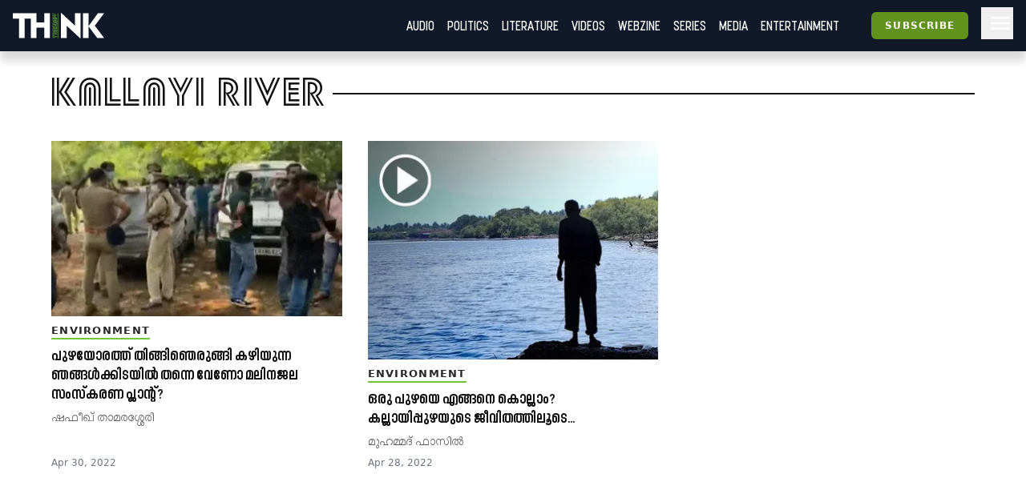

--- FILE ---
content_type: text/html; charset=utf-8
request_url: https://truecopythink.media/tag/kallayi-river
body_size: 8947
content:
<!DOCTYPE html><html lang="en-us" q:render="ssr" q:route="tag/[slug]" q:container="paused" q:version="1.2.19" q:base="/build/" q:locale q:manifest-hash="98aann"><!--qv q:id=0 q:key=3scc:pY_0--><!--qv q:id=1 q:key=TxCF:35_5--><!--qv q:s q:sref=1 q:key=--><head q:head><script type="text/partytown" q:head></script><script async="" src="https://www.googletagmanager.com/gtag/js?id=G-B8YT4LD61M" q:head></script><script q:key="35_0" q:head>
          window.dataLayer = window.dataLayer || [];
          function gtag(){dataLayer.push(arguments);}
            gtag('js', new Date());
            gtag('config', 'G-B8YT4LD61M');
        </script><script async="" crossOrigin="anonymous" src="https://pagead2.googlesyndication.com/pagead/js/adsbygoogle.js?client=ca-pub-7623349641866890" q:head></script><script q:key="35_1" q:head>
!function(f,b,e,v,n,t,s) {if(f.fbq)return;n=f.fbq=function(){n.callMethod? n.callMethod.apply(n,arguments):n.queue.push(arguments)}; if(!f._fbq)f._fbq=n;n.push=n;n.loaded=!0;n.version='2.0'; n.queue=[];t=b.createElement(e);t.async=!0; t.src=v;s=b.getElementsByTagName(e)[0]; s.parentNode.insertBefore(t,s)}(window, document,'script', 'https://connect.facebook.net/en_US/fbevents.js'); fbq('init', '718308922270227'); fbq('track', 'PageView'); 
</script><script async="" src="https://code.iconify.design/iconify-icon/2.0.0/iconify-icon.min.js" q:head></script><meta charSet="utf-8" q:head><link href="/images/favicon.svg" rel="icon" type="image/svg+xml" q:head><link href="/images/favicon.png" rel="icon" type="image/png" q:head><link href="/manifest.json" rel="manifest" q:head><!--qv q:id=2 q:key=zrbr:35_2--><!--qv q:key=OA_0--><title q:head>Kallayi River</title><link href="https://truecopythink.media/tag/kallayi-river" rel="canonical" q:id="3" q:head><meta content="width=device-width, initial-scale=1.0" name="viewport" q:head><link href="/favicon.svg" rel="icon" type="image/svg+xml" q:head><!--/qv--><!--/qv--><link rel="preload" href="/build/q-31964aa7.woff" as="font" type="font/woff" crossorigin><link rel="preload" href="/build/q-a728bc94.woff" as="font" type="font/woff" crossorigin><link rel="preload" href="/build/q-1e682fcd.woff" as="font" type="font/woff" crossorigin><link rel="preload" href="/build/q-04278e58.woff" as="font" type="font/woff" crossorigin><link rel="preload" href="/build/q-5b242b99.woff" as="font" type="font/woff" crossorigin><link rel="preload" href="/build/q-fb99444f.woff2" as="font" type="font/woff2" crossorigin><link rel="preload" href="/build/q-9edd0ea9.woff2" as="font" type="font/woff2" crossorigin><link rel="preload" href="/build/q-c734ec19.woff2" as="font" type="font/woff2" crossorigin><link rel="preload" href="/build/q-6087c642.woff2" as="font" type="font/woff2" crossorigin><link rel="preload" href="/build/q-0de8dadf.woff2" as="font" type="font/woff2" crossorigin><link rel="stylesheet" href="/build/q-a7fdf5cb.css"><style q:style="lcydw1-0" hidden>:root{view-transition-name:none}</style></head><body lang="en"><!--qv q:id=4 q:key=e0ss:35_3--><!--qv q:key=zl_1--><!--qv q:id=5 q:key=VkLN:zl_0--><!--qv q:key=XF_5--><main class="bg-bg min-h-screen" on-document:visibilitychange="q-22585d3a.js#s_v08XKUA29ks[0]" on:qvisible="q-22585d3a.js#_hW[1]
q-22585d3a.js#_hW[2]
q-22585d3a.js#_hW[3]" q:id="6"><!--qv q:id=7 q:key=ceU0:XF_0--><!--qv q:key=SN_11--><div class="absolute w-[0px] top-0 left-0 bg-red-100 z-[100] flex-col" on:qvisible="q-4b406d55.js#_hW[0]" q:id="8"><div class="listener mt-8 bg-green-600" q:id="9"></div><div class="h-screen bg-blue-100 mb-20"></div><div class="listener mt-8 bg-green-600" q:id="a"></div></div><div class="bg-gray-900 header_shadow_wrapper header_wrapper fixed z-50 w-full top-0 left-0  minified"><header class="main_header"><div class="relative flex"><div class="logo_wrapper logo_shadow_wrapper"><a href="/" class="md:px-0"><img height="182" src="/images/logo.svg" width="648"></a></div></div><div class="logo_caption hidden lg:block pl-4"><p class="text-white font-serif font-bold leading-[1] text-xl">Readers <br>are <br>Thinkers</p></div><div class="ml-auto flex-1"></div><!--qv q:key=SN_4--><!--/qv--><div class="hamburger md:order-3"><button aria-label="Hamburger Menu" data-test-id="hamburger-menu" class="text-white px-2 h-10 lg:pr-0" on:click="q-4b406d55.js#s_0RsivAjFhQ4[0]" q:id="b"><svg preserveAspectRatio="xMidYMid meet" viewBox="0 0 24 24" xmlns="http://www.w3.org/2000/svg" class="h-8 w-8"><path d="M4 18q-.425 0-.712-.288Q3 17.425 3 17t.288-.712Q3.575 16 4 16h16q.425 0 .712.288q.288.287.288.712t-.288.712Q20.425 18 20 18Zm0-5q-.425 0-.712-.288Q3 12.425 3 12t.288-.713Q3.575 11 4 11h16q.425 0 .712.287q.288.288.288.713t-.288.712Q20.425 13 20 13Zm0-5q-.425 0-.712-.287Q3 7.425 3 7t.288-.713Q3.575 6 4 6h16q.425 0 .712.287Q21 6.575 21 7t-.288.713Q20.425 8 20 8Z" fill="currentColor"></path></svg></button></div><nav class="absolute text-white right-0 top-12 z-20 bg-gray-900 px-8  md:relative  md:top-0 md:ml-auto hidden md:block"><ul class="md:flex flex flex-col md:flex-row md:items-center is__sans text-2xl uppercase"><!--qv q:key=SN_5--><li class="mb-1 md:mb-0 border-b border-b-gray-300 last:border-b-0 md:border-b-0" q:key="ba_0"><a href="/app-podcasts" class="px-0 md:px-2 py-1 block">Audio</a></li><li class="mb-1 md:mb-0 border-b border-b-gray-300 last:border-b-0 md:border-b-0" q:key="ba_1"><a href="/politics" class="px-0 md:px-2 py-1 block">Politics</a></li><li class="mb-1 md:mb-0 border-b border-b-gray-300 last:border-b-0 md:border-b-0" q:key="ba_2"><a href="/literature" class="px-0 md:px-2 py-1 block">Literature</a></li><li class="mb-1 md:mb-0 border-b border-b-gray-300 last:border-b-0 md:border-b-0" q:key="ba_3"><a href="/videos" class="px-0 md:px-2 py-1 block">Videos</a></li><li class="mb-1 md:mb-0 border-b border-b-gray-300 last:border-b-0 md:border-b-0" q:key="ba_4"><a href="/magazine-archives" class="px-0 md:px-2 py-1 block">Webzine</a></li><li class="mb-1 md:mb-0 border-b border-b-gray-300 last:border-b-0 md:border-b-0" q:key="ba_5"><a href="/series" class="px-0 md:px-2 py-1 block">Series</a></li><li class="mb-1 md:mb-0 border-b border-b-gray-300 last:border-b-0 md:border-b-0" q:key="ba_6"><a href="/media" class="px-0 md:px-2 py-1 block">Media</a></li><li class="mb-1 md:mb-0 border-b border-b-gray-300 last:border-b-0 md:border-b-0" q:key="ba_7"><a href="/entertainment" class="px-0 md:px-2 py-1 block">Entertainment</a></li><!--/qv--></ul></nav></header></div><aside class="fixed right-0 top-0 h-screen w-40 z-50 bg-bg flex flex-col overflow-y-scroll md:overflow-y-hidden pb-16 hidden" q:id="c"><div class="p-4 h-max flex flex-1 flex-col"><button class="btn is-outline w-min self-end" on:click="q-2384aa6a.js#s_HXXlDFE9XgE"><svg fill="none" height="24" stroke="currentColor" stroke-linecap="round" stroke-linejoin="round" stroke-width="2" viewBox="0 0 24 24" width="24" xmlns="http://www.w3.org/2000/svg" class="icon icon-tabler icon-tabler-moon"><path d="M0 0h24v24H0z" fill="none" stroke="none"></path><path d="M12 3c.132 0 .263 0 .393 0a7.5 7.5 0 0 0 7.92 12.446a9 9 0 1 1 -8.313 -12.454z"></path></svg></button><div class="flex justify-center w-full mt-16" q:key="SN_7"><button preventdefault:click="" class="btn is-tertiary w-full" on:click="q-4b406d55.js#s_0KOfaVDCLk4[0 1]" q:id="d">Signin</button></div><ul class="mt-8 md:mt-16 flex-1"><!--qv q:key=SN_9--><li class="mb-1 md:mb-0 border-b border-b-gray-300 last:border-b-0 text-base-300 md:hidden" q:key="ha_0"><a href="/app-podcasts" class="px-0 md:px-2 py-1 block">Audio</a></li><li class="mb-1 md:mb-0 border-b border-b-gray-300 last:border-b-0 text-base-300 md:hidden" q:key="ha_1"><a href="/politics" class="px-0 md:px-2 py-1 block">Politics</a></li><li class="mb-1 md:mb-0 border-b border-b-gray-300 last:border-b-0 text-base-300 md:hidden" q:key="ha_2"><a href="/literature" class="px-0 md:px-2 py-1 block">Literature</a></li><li class="mb-1 md:mb-0 border-b border-b-gray-300 last:border-b-0 text-base-300 md:hidden" q:key="ha_3"><a href="/videos" class="px-0 md:px-2 py-1 block">Videos</a></li><li class="mb-1 md:mb-0 border-b border-b-gray-300 last:border-b-0 text-base-300 md:hidden" q:key="ha_4"><a href="/magazine-archives" class="px-0 md:px-2 py-1 block">Webzine</a></li><li class="mb-1 md:mb-0 border-b border-b-gray-300 last:border-b-0 text-base-300 md:hidden" q:key="ha_5"><a href="/series" class="px-0 md:px-2 py-1 block">Series</a></li><li class="mb-1 md:mb-0 border-b border-b-gray-300 last:border-b-0 text-base-300 md:hidden" q:key="ha_6"><a href="/media" class="px-0 md:px-2 py-1 block">Media</a></li><li class="mb-1 md:mb-0 border-b border-b-gray-300 last:border-b-0 text-base-300 md:hidden" q:key="ha_7"><a href="/entertainment" class="px-0 md:px-2 py-1 block">Entertainment</a></li><li class="mb-1 md:mb-0 border-b border-b-gray-300 last:border-b-0 text-base-300" q:key="ba_0"><a href="/education" class="px-0 md:px-2 py-1 block">Education</a></li><li class="mb-1 md:mb-0 border-b border-b-gray-300 last:border-b-0 text-base-300" q:key="ba_1"><a href="/memoir" class="px-0 md:px-2 py-1 block">Memoir</a></li><li class="mb-1 md:mb-0 border-b border-b-gray-300 last:border-b-0 text-base-300" q:key="ba_2"><a href="/travel" class="px-0 md:px-2 py-1 block">Travel</a></li><li class="mb-1 md:mb-0 border-b border-b-gray-300 last:border-b-0 text-base-300" q:key="ba_3"><a href="/economy" class="px-0 md:px-2 py-1 block">Economy</a></li><li class="mb-1 md:mb-0 border-b border-b-gray-300 last:border-b-0 text-base-300" q:key="ba_4"><a href="/science-and-technology" class="px-0 md:px-2 py-1 block">Science and Technology</a></li><li class="mb-1 md:mb-0 border-b border-b-gray-300 last:border-b-0 text-base-300" q:key="ba_5"><a href="/sports" class="px-0 md:px-2 py-1 block">Sports</a></li><li class="mb-1 md:mb-0 border-b border-b-gray-300 last:border-b-0 text-base-300" q:key="ba_6"><a href="/society" class="px-0 md:px-2 py-1 block">Society</a></li><li class="mb-1 md:mb-0 border-b border-b-gray-300 last:border-b-0 text-base-300" q:key="ba_7"><a href="/environment" class="px-0 md:px-2 py-1 block">Environment</a></li><li class="mb-1 md:mb-0 border-b border-b-gray-300 last:border-b-0 text-base-300" q:key="ba_8"><a href="/health" class="px-0 md:px-2 py-1 block">Health</a></li><li class="mb-1 md:mb-0 border-b border-b-gray-300 last:border-b-0 text-base-300" q:key="ba_9"><a href="https://ratbooks.com/" class="px-0 md:px-2 py-1 block">Malayalam Books</a></li><li class="mb-1 md:mb-0 border-b border-b-gray-300 last:border-b-0 text-base-300" q:key="ba_10"><a href="https://truecopythink.media/tag/grandma-stories/" class="px-0 md:px-2 py-1 block">Gradma Stories</a></li><!--/qv--></ul><div class="flex flex-col items-center justify-center mt-4 mb-16 space-y-2"></div></div></aside><!--/qv--><!--/qv--><section class="main_content"><!--qv q:s q:sref=5 q:key=--><!--qv q:id=e q:key=LqO5:zl_0--><!--qv q:key=wr_1--><div class="container mx-auto lg:max-w-6xl" on:qvisible="q-df0f20f7.js#_hW[0]" q:id="f"><div class="pt-8" q:key="wr_0"><h1 class="block_title text-5xl tracking-wider font-light sans__design lowercase mb-8"><span class="bg-block-background text-block-title inline-block relative z-20 pr-2"><!--t=g-->Kallayi River<!----></span></h1><div class="widget__list__node sm_theme_vertical_card md_theme_vertical_card lg_theme_vertical_card px-4 md:px-0"><div class="grid grid-cols-1 md:grid-cols-3 gap-8"><!--qv q:id=h q:key=7j6J:4a66a3e5-87f1-409a-abaf-3fc92ec7e6e6--><div class="flex flex-col article_card" q:key="zC_3"><a href="/environment/protest-against-kothi-waste-water-plant" class="card_wrapper" q:id="i"><!--qv q:id=j q:key=PS5t:zC_0--><figure class="relative" on:qvisible="q-ab267db3.js#_hW[0]" q:key="j1_0" q:id="k"><img alt height="723" loading="lazy" sizes="(max-width: 360px) 360px, (max-width: 768px) 768px, 100vw" width="723" data-src="https://cdn.truecopymagazine.in/image-cdn/width=800/img/2022-05/cov-13-92d0.jpg" srcSet="https://cdn.truecopymagazine.in/image-cdn/width=360/img/2022-05/cov-13-92d0.jpg 360w, https://cdn.truecopymagazine.in/image-cdn/width=360/img/2022-05/cov-13-92d0.jpg 768w, https://cdn.truecopymagazine.in/image-cdn/width=360/img/2022-05/cov-13-92d0.jpg" q:id="l"></figure><!--/qv--><div class="text"><div class="cat" q:key="zC_1"><!--t=m-->Environment<!----></div><h4 class="title is__sans"><!--t=n-->പുഴയോരത്ത് തിങ്ങിഞെരുങ്ങി കഴിയുന്ന ഞങ്ങൾക്കിടയിൽ തന്നെ വേണോ മലിനജല സംസ്‌കരണ പ്ലാന്റ്?<!----></h4><div class="authors is__text">ഷഫീഖ് താമരശ്ശേരി</div><p class="date">Apr 30, 2022</p></div></a></div><!--/qv--><!--qv q:id=o q:key=7j6J:5651b7e5-203f-4d27-b0b6-c9bfb10e617e--><div class="flex flex-col article_card" q:key="zC_3"><a href="/environment/crisis-of-kallayi-river-think-stories" class="card_wrapper" q:id="p"><!--qv q:id=q q:key=PS5t:zC_0--><figure class="relative" on:qvisible="q-ab267db3.js#_hW[0]" q:key="j1_0" q:id="r"><img alt height="526" loading="lazy" sizes="(max-width: 360px) 360px, (max-width: 768px) 768px, 100vw" width="526" data-src="https://cdn.truecopymagazine.in/image-cdn/width=800/img/2022-04/h16-aa80.jpg" srcSet="https://cdn.truecopymagazine.in/image-cdn/width=360/img/2022-04/h16-aa80.jpg 360w, https://cdn.truecopymagazine.in/image-cdn/width=360/img/2022-04/h16-aa80.jpg 768w, https://cdn.truecopymagazine.in/image-cdn/width=360/img/2022-04/h16-aa80.jpg" q:id="s"></figure><!--/qv--><div class="text"><div class="cat" q:key="zC_1"><!--t=t-->Environment<!----></div><h4 class="title is__sans"><!--t=u-->ഒരു പുഴയെ എങ്ങനെ കൊല്ലാം? കല്ലായിപ്പുഴയുടെ ജീവിതത്തിലൂടെ...<!----></h4><div class="authors is__text">മുഹമ്മദ് ഫാസിൽ</div><p class="date">Apr 28, 2022</p></div></a></div><!--/qv--></div></div></div></div><div class="bottom_listener" q:id="v"></div><!--/qv--><!--/qv--><!--/qv--></section></main><!--qv q:id=w q:key=3HBJ:XF_4--><!--qv q:key=kj_0--><footer class="mt-4 bg-gray-900 min-h-[10rem] py-8"><div class="container mx-auto max-w-6xl md:px-8 px-4 lg:px-0"><div class="grid grid-cols-8"><figure class="w-[20rem] mb-4 col-span-8 md:col-span-3"><img alt height="630" width="1200" src="https://cdn.truecopymagazine.in/image-cdn/width=800/assets/tc-transparent-wide-logo.webp" class="max-w-full"></figure><div class="flex col-span-8 md:col-span-5 md:pt-10 pl-6 md:pl-0"><div class="links"><ul class="gap-2 grid md:grid-cols-2 uppercase"><li><a href="/pages/about-us" class="text-gray-100">About Us</a></li><li><a href="/the-team" class="text-gray-100">The team</a></li><li><a href="/pages/privacy-policy" class="text-gray-100">Privacy Policy</a></li><li><a href="/pages/grievance-redressal" class="text-gray-100">Grievance Redressal</a></li><li><a href="/pages/terms-of-use" class="text-gray-100">Terms of Use</a></li><li><a href="/pages/refund-policy" class="text-gray-100">Refund Policy</a></li><li><a href="/pages/contact-us" class="text-gray-100">Contact Us</a></li></ul></div></div></div><div class="text-gray-500 mt-4">Copyright © TRUECOPYTHINK. All rights reserved.</div></div></footer><!--/qv--><!--/qv--><!--/qv--><!--/qv--><script>(async (path, symbol) => {
  var _a2;
  if (!window._qcs && history.scrollRestoration === "manual") {
    window._qcs = true;
    const scrollState = (_a2 = history.state) == null ? void 0 : _a2._qCityScroll;
    if (scrollState)
      window.scrollTo(scrollState.x, scrollState.y);
    const currentScript = document.currentScript;
    (await import(path))[symbol](currentScript);
  }
})('/build/q-663033b0.js','s_DyVc0YBIqQU');</script><!--/qv--><!--/qv--><!--qv q:id=x q:key=0yp8:35_4--><div class="fixed bottom-0 left-0 w-full z-[140] pb-10" on:qvisible="q-d7b94692.js#_hW[0]" q:key="gF_0" q:id="y"><div class="wrapper flex flex-col items-center justify-center"></div></div><!--/qv--><script async="" defer="" src="https://accounts.google.com/gsi/client"></script><script defer src="https://static.cloudflareinsights.com/beacon.min.js/vcd15cbe7772f49c399c6a5babf22c1241717689176015" integrity="sha512-ZpsOmlRQV6y907TI0dKBHq9Md29nnaEIPlkf84rnaERnq6zvWvPUqr2ft8M1aS28oN72PdrCzSjY4U6VaAw1EQ==" data-cf-beacon='{"version":"2024.11.0","token":"8542f3a5721d409c93b979f337461448","r":1,"server_timing":{"name":{"cfCacheStatus":true,"cfEdge":true,"cfExtPri":true,"cfL4":true,"cfOrigin":true,"cfSpeedBrain":true},"location_startswith":null}}' crossorigin="anonymous"></script>
</body><!--/qv--><!--/qv--><!--/qv--><link rel="modulepreload" href="/build/q-1758fd86.js"><link rel="modulepreload" href="/build/q-9464a3de.js"><script q:type="prefetch-bundles">document.dispatchEvent(new CustomEvent('qprefetch', {detail:{links: [location.pathname]}}))</script><script type="qwik/json">{"refs":{"6":"u! 53 55 58","8":"4n","b":"6","d":"u! 6","f":"5v","k":"62","r":"66","y":"68"},"ctx":{"0":{"c":"app-toast=n!"},"1":{"h":" 4s!","w":"4x","c":"qc-c=d! qc-ic=o qc-h=j! qc-l=p! qc-n=4y qc-s=5! qc-a=l qc-ir=k"},"2":{"h":"6a","s":"j! p!"},"3":{"h":" 14"},"4":{"h":"4q","s":"o"},"5":{"h":"13","w":"53 55 5c 5a 58","s":"u! 0! p! q 4f 16 16 c! 16 2 53 55 t r s! 16 56 16 58","c":"settings=u! audio-player=0! spotify=c!"},"7":{"h":"4i 4h!","w":"1z 2y 4p 18 4n","s":"6 p! 4j 7 1 u! 8 4k 4l 9 a 3 4 b 16 16 4n"},"9":{"h":" 14"},"a":{"h":" 14"},"c":{"h":" 14"},"":{"h":" 14"},"e":{"h":"69","w":"5t 5v","s":"4a v 5r x w 16 5v"},"h":{"h":"6h y!"},"i":{"h":" 14"},"j":{"h":"6i z!","w":"62","s":"62"},"l":{"h":" 14"},"o":{"h":"6h 10!"},"p":{"h":" 14"},"q":{"h":"6i 11!","w":"66","s":"66"},"s":{"h":" 14"},"v":{"h":" 14"},"x":{"h":"6b","w":"68","s":"n! 68"}},"objs":[{"audioId":"14"},"\u001216","\u001212","\u00121y","\u00122x",{"dcJseA8mmQ4":"4e","y0isEQNvetw":"49"},"\u001212","\u001212","\u001212","\u001212","\u001212","\u001212",{"iframeAPI":"6o","loaded":"12"},{"headings":"6o","menu":"6o"},[],[],[],[],{},{"title":"*g","meta":"e","links":"f","styles":"g","scripts":"h","frontmatter":"i"},"\u00124v","\u00126o",[],{"messages":"m"},"\u00126o",{"url":"4u","params":"4z","isNavigating":"12","prevUrl":"50"},"\u001212","\u001212",{"show":"r","message":"3q"},"\u001212",{"user":"14","showLogin":"12","loginModalMessage":"3q","googleLoaded":"12","loaded":"12","freeArticleCount":"47","registerWallArticleCount":"47","freeArticlesRead":"47","showSpinner":"12","theme":"5d","lastFocusAt":"5e"},"\u00125q","\u001212","\u001212",{"article":"5k","hideDescription":"16"},{"class":"5w","weight":"5y","$$photo":"5z","width":"60"},{"article":"5p","hideDescription":"16"},{"class":"5w","weight":"63","$$photo":"64","width":"60"},false,"\u0002q-22585d3a.js#s_VkLNXphUh5s",null,"\u0011p! @0",true,"\u0002q-4b406d55.js#s_Juhjo2PwsYI[1 4h!]","\u00032 f 17 #7","\u0002q-4b406d55.js#s_mPggdtUKhl0[4h!]","/app-podcasts","Audio",{"link":"1a","label":"1b"},"/politics","Politics",{"link":"1d","label":"1e"},"/literature","Literature",{"link":"1g","label":"1h"},"/videos","Videos",{"link":"1j","label":"1k"},"/magazine-archives","Webzine",{"link":"1m","label":"1n"},"/series","Series",{"link":"1p","label":"1q"},"/media","Media",{"link":"1s","label":"1t"},"/entertainment","Entertainment",{"link":"1v","label":"1w"},["1c","1f","1i","1l","1o","1r","1u","1x"],"\u0003a b 19 #7 3","\u0002q-4b406d55.js#s_2SN0WM9boeI[4h!]","/education","Education",{"link":"21","label":"22"},"/memoir","Memoir",{"link":"24","label":"25"},"/travel","Travel",{"link":"27","label":"28"},"/economy","Economy",{"link":"2a","label":"2b"},"/science-and-technology","Science and Technology",{"link":"2d","label":"2e"},"/sports","Sports",{"link":"2g","label":"2h"},"/society","Society",{"link":"2j","label":"2k"},"/environment",{"link":"2m","label":"*t"},"/health","Health",{"link":"2o","label":"2p"},"https://ratbooks.com/","Malayalam Books",{"link":"2r","label":"2s"},"https://truecopythink.media/tag/grandma-stories/","Gradma Stories",{"link":"2u","label":"2v"},["23","26","29","2c","2f","2i","2l","2n","2q","2t","2w"],"\u0003a c 20 #7 4","0186a0a2-0bf3-78b3-414b-7925809a65bd","kallayi-river","\u00062023-03-02T04:43:39.890Z",{"id":"2z","name":"*g","slug":"30","createdAt":"31"},"4a66a3e5-87f1-409a-abaf-3fc92ec7e6e6","2022-04-30T17:50:01+00:00","/environment/protest-against-kothi-waste-water-plant","TEXT","9ba075af-aa9a-4da2-81f5-10f9010979ad","environment",{"id":"37","name":"*t","slug":"38"},"367fef4f-7b5c-4e21-bbb6-adcd72dc03c9","/img/2022-05/cov-13-92d0.jpg",1200,723,{"id":"3a","src":"3b","width":"3c","height":"3d"},"def9573c-62bb-480c-8de3-b2fa426b280b","ഷഫീഖ് താമരശ്ശേരി","shafeeq-thamarassery",{"id":"3f","name":"3g","slug":"3h"},{"author":"3i"},["3j"],{"nodes":"3k"},{"id":"33","title":"*n","writtenAt":"34","urlSlug":"35","description":"14","type":"36","category":"39","cover":"3e","articleAuthors":"3l"},"5651b7e5-203f-4d27-b0b6-c9bfb10e617e","2022-04-28T09:22:02+00:00","/environment/crisis-of-kallayi-river-think-stories","","VIDEO",{"id":"37","name":"*t","slug":"38"},"b81db9b5-53f6-4518-ae10-0b7519841434","/img/2022-04/h16-aa80.jpg",700,526,{"id":"3t","src":"3u","width":"3v","height":"3w"},"4aa7fc9e-501d-4ef5-b39b-d45f59836d03","മുഹമ്മദ് ഫാസിൽ","muhammad-fasil",{"id":"3y","name":"3z","slug":"40"},{"author":"41"},["42"],{"nodes":"43"},{"id":"3n","title":"*u","writtenAt":"3o","urlSlug":"3p","description":"3q","type":"3r","category":"3s","cover":"3x","articleAuthors":"44"},["3m","45"],0,{"page":"47"},{"tag":"32","articles":"46","slug":"30","meta":"48"},"\u00135! y0isEQNvetw","\u00114a @1","#g",["1c","1f","1i","1l","1o","1r","1u","1x","23","26","29","2c","2f","2i","2l","2n","2q","2t","2w"],{"sections":"4d"},"\u00135! dcJseA8mmQ4","\u00114f @2",{"forceMinimize":"2","$$sections":"4g"},"\u0002q-4b406d55.js#s_ceU05TscGYE","\u0012#c","\u0012#a","\u0012#9","\u0002q-4b406d55.js#s_e0xoaZ7UNJs[4j 9 1 4k 4l 6]","\u00031 g 4m #7","\u0002q-4b406d55.js#s_4k032cMnSWQ[b u! 8]","\u00032 e 4o #7","\u0002q-e0b21822.js#s_e0ssiDXoeAM",{},{},"initial","\u0005https://truecopythink.media/tag/kallayi-river",{"type":"4t","dest":"4u"},"\u0002q-1257979b.js#s_02wMImzEAbk[l d! o j! 6o 4y 5! 4r 4s! k p!]","\u00032 g 4w #1","\u0002q-1257979b.js#s_fX0bDjeJa0E[l 4r k p!]",{"slug":"30"},"\u0005https://truecopythink.media/tag/kallayi-river","\u0002q-22585d3a.js#s_W2EjJJQ3vfs[u!]","\u0002q-22585d3a.js#s_Ku7AU0gi0Go[51 u!]","\u00031 a 52 #5","\u0002q-22585d3a.js#s_INakzM62G08[u!]","\u00031 b 54 #5","\u001212","\u0002q-22585d3a.js#s_cigYADE2Jds[2 q u!]","\u00031 i 57 #5","\u0002q-22585d3a.js#s_6XiVrV7fLco[56 p! u!]","\u00032 h 59 #5","\u0002q-22585d3a.js#s_lROQwus8zWc[u! t]","\u00032 f 5b #5","light","\u00062026-01-21T04:50:33.499Z",{"id":"3a","src":"3b","height":"3d","width":"3c"},"ARTICLE",{"id":"37","name":"*t","slug":"38"},{"id":"3f","name":"3g","slug":"3h"},["5i"],{"cover":"5f","id":"33","link":"35","title":"*n","type":"5g","writtenAt":"34","description":"14","category":"5h","authors":"5j"},{"id":"3t","src":"3u","height":"3w","width":"3v"},{"id":"37","name":"*t","slug":"38"},{"id":"3y","name":"3z","slug":"40"},["5n"],{"cover":"5l","id":"3n","link":"3p","title":"*u","type":"5g","writtenAt":"3o","description":"3q","category":"5m","authors":"5o"},["5k","5p"],"\u0012#v","\u0002q-df0f20f7.js#s_0av8crq77Es[v x w 4a]","\u00032 5 5s #e","\u0002q-df0f20f7.js#s_AjSZqumDh6Q[v 5r x w]","\u00031 6 5u #e","relative",1,{"lg":"5x","md":"5x","sm":"5x"},"\u0011y! @3",800,"\u0002q-ab267db3.js#s_8KUB0TCaOCY[z!]","\u00031 0 61 #j",{"lg":"5x","md":"5x","sm":"5x"},"\u001110! @3","\u0002q-ab267db3.js#s_8KUB0TCaOCY[11!]","\u00031 0 65 #q","\u0002q-d7b94692.js#s_0XhsAJUwyxI[n!]","\u00031 1 67 #x","\u0002q-df0f20f7.js#s_LqO5eS9tJ04","\u0002q-4eaef22d.js#s_zrbrqoaqXSY","\u0002q-d7b94692.js#s_0yp8QlQfXH0","\u0011y! @4","\u0011z! @5","\u0011z! @5","\u0011y! @6","\u0011y! @7","\u0002q-3722e5f2.js#s_7j6JJmNsF1M","\u0002q-ab267db3.js#s_PS5tEzIW0PA","\u001110! @4","\u001111! @5","\u001111! @5","\u001110! @6","\u001110! @7","\u0001"],"subs":[["_1"],["0 #7"],["0 18"],["0 #7"],["0 #7"],["0 1z dcJseA8mmQ4","0 2y dcJseA8mmQ4","0 #7 dcJseA8mmQ4","0 #e y0isEQNvetw","3 #g 4b #g y0isEQNvetw"],["0 #7"],["0 #7"],["0 #7"],["0 #7"],["0 #7"],["0 #7"],["_1"],["_1"],["_1","0 #2"],["_1","0 #2"],["_1","0 #2"],["_1","0 #2"],["_1"],["_1","0 #2 title","0 #2 meta","0 #2 links","0 #2 styles","0 #2 scripts"],["0 4x"],["0 4x"],["_1","0 #x"],["_1","0 #x messages"],["0 #4"],["1 #3 15 #2 href url","0 #5 url","0 #7 url"],["0 #5"],["0 #5"],["_1","0 #5 show"],["0 #5"],["_1","0 5c showLogin","0 5a user","0 4p loaded","0 4p user","0 #7 loaded","0 #7 user"],["0 #e"],["0 5t"],["0 5t"],["0 #h article","1 #i 6c #h href article","0 #j article","1 #l 6d #j height article","1 #l 6e #j width article","3 #m 6f #m article","3 #n 6g #n article"],["0 #j weight"],["0 #o article","1 #p 6j #o href article","0 #q article","1 #s 6k #q height article","1 #s 6l #q width article","3 #t 6m #t article","3 #u 6n #u article"],["0 #q weight"]]}</script><script q:func="qwik/json">document.currentScript.qFuncs=[(p0,)=>(p0.url.href),
(p0,)=>(p0.value.tag.name),
(p0,)=>(p0.value?.sections),
(p0,)=>(p0.article.cover),
(p0,)=>(p0.article.link),
(p0,)=>(p0.photo.height),
(p0,)=>(p0.article.category.name),
(p0,)=>(p0.article.title)]</script><script id="qwikloader">((e,t)=>{const n="__q_context__",o=window,s=new Set,i=t=>e.querySelectorAll(t),a=(e,t,n=t.type)=>{i("[on"+e+"\\:"+n+"]").forEach((o=>f(o,e,t,n)))},r=(e,t)=>e.getAttribute(t),l=t=>{if(void 0===t._qwikjson_){let n=(t===e.documentElement?e.body:t).lastElementChild;for(;n;){if("SCRIPT"===n.tagName&&"qwik/json"===r(n,"type")){t._qwikjson_=JSON.parse(n.textContent.replace(/\\x3C(\/?script)/g,"<$1"));break}n=n.previousElementSibling}}},c=(e,t)=>new CustomEvent(e,{detail:t}),f=async(t,o,s,i=s.type)=>{const a="on"+o+":"+i;t.hasAttribute("preventdefault:"+i)&&s.preventDefault();const c=t._qc_,f=null==c?void 0:c.li.filter((e=>e[0]===a));if(f&&f.length>0){for(const e of f)await e[1].getFn([t,s],(()=>t.isConnected))(s,t);return}const b=r(t,a);if(b){const o=t.closest("[q\\:container]"),i=new URL(r(o,"q:base"),e.baseURI);for(const a of b.split("\n")){const r=new URL(a,i),c=r.hash.replace(/^#?([^?[|]*).*$/,"$1")||"default",f=performance.now(),b=import(
/* @vite-ignore */
r.href.split("#")[0]);l(o);const p=(await b)[c],u=e[n];if(t.isConnected)try{e[n]=[t,s,r],d("qsymbol",{symbol:c,element:t,reqTime:f}),await p(s,t)}finally{e[n]=u}}}},d=(t,n)=>{e.dispatchEvent(c(t,n))},b=e=>e.replace(/([A-Z])/g,(e=>"-"+e.toLowerCase())),p=async e=>{let t=b(e.type),n=e.target;for(a("-document",e,t);n&&n.getAttribute;)await f(n,"",e,t),n=e.bubbles&&!0!==e.cancelBubble?n.parentElement:null},u=e=>{a("-window",e,b(e.type))},w=()=>{var n;const a=e.readyState;if(!t&&("interactive"==a||"complete"==a)&&(t=1,d("qinit"),(null!=(n=o.requestIdleCallback)?n:o.setTimeout).bind(o)((()=>d("qidle"))),s.has("qvisible"))){const e=i("[on\\:qvisible]"),t=new IntersectionObserver((e=>{for(const n of e)n.isIntersecting&&(t.unobserve(n.target),f(n.target,"",c("qvisible",n)))}));e.forEach((e=>t.observe(e)))}},q=(e,t,n,o=!1)=>e.addEventListener(t,n,{capture:o,passive:!1}),v=t=>{for(const n of t)s.has(n)||(q(e,n,p,!0),q(o,n,u),s.add(n))};if(!e.qR){const t=o.qwikevents;Array.isArray(t)&&v(t),o.qwikevents={push:(...e)=>v(e)},q(e,"readystatechange",w),w()}})(document);</script><script>window.qwikevents.push("visibilitychange", "qvisible", "click")</script></html>

--- FILE ---
content_type: text/html; charset=utf-8
request_url: https://www.google.com/recaptcha/api2/aframe
body_size: 183
content:
<!DOCTYPE HTML><html><head><meta http-equiv="content-type" content="text/html; charset=UTF-8"></head><body><script nonce="IUzMRkTgY7MS2BjgSbimMg">/** Anti-fraud and anti-abuse applications only. See google.com/recaptcha */ try{var clients={'sodar':'https://pagead2.googlesyndication.com/pagead/sodar?'};window.addEventListener("message",function(a){try{if(a.source===window.parent){var b=JSON.parse(a.data);var c=clients[b['id']];if(c){var d=document.createElement('img');d.src=c+b['params']+'&rc='+(localStorage.getItem("rc::a")?sessionStorage.getItem("rc::b"):"");window.document.body.appendChild(d);sessionStorage.setItem("rc::e",parseInt(sessionStorage.getItem("rc::e")||0)+1);localStorage.setItem("rc::h",'1768971037476');}}}catch(b){}});window.parent.postMessage("_grecaptcha_ready", "*");}catch(b){}</script></body></html>

--- FILE ---
content_type: application/javascript; charset=UTF-8
request_url: https://truecopythink.media/build/q-22585d3a.js
body_size: 1474
content:
import{A as c,a as I,v as n,_ as r,c as V,V as v,Q as f,Z as w,s as D,o as A,t as P,j as g,C as m,d as h,S as p,e as M,R as O,H as R}from"./q-1758fd86.js";import{initUser as k,useLayoutLoader as C}from"./q-0280e771.js";import{a as x,T as X}from"./q-8723d260.js";import{a as H}from"./q-b5aac9a4.js";import{s as T}from"./q-a7ce447b.js";import{i as W,S as z,A as U}from"./q-ab88dc52.js";import{H as F}from"./q-402f0110.js";import{M as j}from"./q-638490b5.js";import{S as G}from"./q-2f6dba65.js";import{c as J}from"./q-fbc00962.js";import{u as N}from"./q-9464a3de.js";import{a as Q}from"./q-c69babd1.js";import"./q-1d255761.js";import"./q-725317a4.js";const Y=()=>{const[e]=c();document.visibilityState==="visible"&&(e.lastFocusAt=new Date)},B=async()=>{const[e]=c();try{const s=await k();s.user&&(e.user=s.user),e.freeArticleCount=s.freeArticleCount,e.registerWallArticleCount=s.registerWallArticleCount,e.loaded=!0;const o=localStorage.getItem("articleCount"),t=o?Number.parseInt(o):0;e.freeArticlesRead=t}catch(s){console.log(s)}},K=({track:e})=>{const[s,o]=c();if(e(()=>s.showLogin),H()&&s.showLogin){x.login(),s.showLogin=!1;return}return o.value=s.showLogin,()=>{}},$=()=>{const[e,s]=c();window.TcAppToWeb=X,e(async o=>{o.user&&(s.user=o.user,s.showLogin=!1,o.message&&T(o.message,3e3))},()=>{s.googleLoaded=!0})},q=(e,s)=>{const[o,t,i]=c();s&&(e==="login"?(t.loginModalMessage="",i.value=!1,s!=null&&s.user&&(t.user=s.user)):e==="register"&&(i.value=!1,s.user&&(t.user=s.user),s.message&&(o.message=s.message,o.show.value=!0)))},Z=I(n(()=>r(()=>import("./q-a56a5ca3.js"),["build/q-a56a5ca3.js","build/q-1758fd86.js","build/q-0add1c18.js"]),"s_3HBJCknJqjs")),ee=I(n(()=>r(()=>import("./q-3fc627bd.js"),["build/q-3fc627bd.js","build/q-1758fd86.js","build/q-c69babd1.js","build/q-a7ce447b.js","build/q-dfa2c83b.js","build/q-473b8ebe.js","build/q-fbc00962.js","build/q-725317a4.js","build/q-ab88dc52.js"]),"s_3BixFis6Tr4")),se=()=>{V();const e=v(W()),s=v({audioId:null}),o=N(),t=f(o.url.pathname==="/"),i=C();w(z,e),w(U,s);const u=v({iframeAPI:void 0,loaded:!1});w(G,u);const E=f(!1),y=n(()=>r(()=>Promise.resolve().then(()=>a),void 0),"s_W2EjJJQ3vfs",[e]);D("visibilitychange",n(()=>r(()=>Promise.resolve().then(()=>a),void 0),"s_v08XKUA29ks",[e])),A(n(()=>r(()=>Promise.resolve().then(()=>a),void 0),"s_Ku7AU0gi0Go",[y,e])),A(n(()=>r(()=>Promise.resolve().then(()=>a),void 0),"s_INakzM62G08",[e]));const d=f(!1),S=f(!1),_=v({show:S,message:""});P(n(()=>r(()=>Promise.resolve().then(()=>a),void 0),"s_lROQwus8zWc",[e,d]));const b=f(!1);return P(n(()=>r(()=>Promise.resolve().then(()=>a),void 0),"s_6XiVrV7fLco",[b,o,e])),A(n(()=>r(()=>Promise.resolve().then(()=>a),void 0),"s_cigYADE2Jds",[E,t,e])),g(O,{children:[m("main",null,{class:"bg-bg min-h-screen"},[g(F,{forceMinimize:E,get sections(){var l;return(l=i.value)==null?void 0:l.sections},[h]:{forceMinimize:h,sections:p(l=>{var L;return(L=l.value)==null?void 0:L.sections},[i])}},3,"XF_0"),m("section",{class:J(["main_content",{"is-homepage":t.value}])},null,g(M,null,3,"XF_1"),1,null)],1,null),d.value?g(ee,{get show(){return d.value},onAction$:n(()=>r(()=>Promise.resolve().then(()=>a),void 0),"s_BT0ftx2zHYs",[_,e,d]),[h]:{show:p(l=>l.value,[d])}},2,"XF_2"):null,_.show.value?g(j,{get show(){return _.show},children:m("div",null,{class:"p-8 rounded bg-gray-100 mx-4"},[m("p",null,{class:"max-w-md text-center"},p(l=>l.message,[_]),3,null),m("div",null,{class:"flex items-center mt-4 justify-center"},m("button",null,{class:"btn",onClick$:n(()=>r(()=>Promise.resolve().then(()=>a),void 0),"s_kTG4X6NU09w",[_]),type:"button"},"Continue",3,null),3,null)],3,null),[h]:{show:p(l=>l.show,[_])}},3,"XF_3"):null,g(Z,null,3,"XF_4")]},1,"XF_5")},oe=({track:e})=>{const[s,o,t]=c(),i=e(()=>t.user);if(i&&!s.value&&(gtag("set","user_id",i.id),o.url.searchParams.get("welcome"))){gtag("event","login",{method:"google"}),T(`Welcome ${i.name}`,2800);const u=o.url.pathname;setTimeout(()=>{window.history.replaceState({},document.title,u)},100)}},te=()=>{const[e,s,o]=c();(localStorage.getItem("theme")||"default")==="dark"&&(document.documentElement.classList.add("dark"),o.theme="dark"),e.value=window.scrollY>=400&&s.value},ie=()=>{const[e]=c();e.message="",e.show.value=!1},ne=(e,s)=>{const[o]=c();function t(){google.accounts.id.initialize({client_id:"419447178952-rpq085f0ug5cib54li16lsccnfed36d0.apps.googleusercontent.com",async callback(i){o.showSpinner=!0;try{const u=await Q.$post("/api/users/login/google",{token:i.credential});e(u)}catch{o.showSpinner=!1}finally{o.showSpinner=!1}},ux_mode:"popup",login_uri:"/login/google/redirect"}),s()}window.google?t():window.addEventListener("load",()=>{t()})},a=Object.freeze(Object.defineProperty({__proto__:null,_hW:R,s_6XiVrV7fLco:oe,s_BT0ftx2zHYs:q,s_INakzM62G08:B,s_Ku7AU0gi0Go:$,s_VkLNXphUh5s:se,s_W2EjJJQ3vfs:ne,s_cigYADE2Jds:te,s_kTG4X6NU09w:ie,s_lROQwus8zWc:K,s_v08XKUA29ks:Y},Symbol.toStringTag,{value:"Module"}));export{R as _hW,oe as s_6XiVrV7fLco,q as s_BT0ftx2zHYs,B as s_INakzM62G08,$ as s_Ku7AU0gi0Go,se as s_VkLNXphUh5s,ne as s_W2EjJJQ3vfs,te as s_cigYADE2Jds,ie as s_kTG4X6NU09w,K as s_lROQwus8zWc,Y as s_v08XKUA29ks};


--- FILE ---
content_type: application/javascript; charset=UTF-8
request_url: https://truecopythink.media/build/q-44cde680.js
body_size: 138
content:
import{a as h,w as v,v as y,_ as f}from"./q-1758fd86.js";import{E as w}from"./q-9464a3de.js";import{B as _}from"./q-716688fa.js";import"./q-4ed993c7.js";import{g as n}from"./q-0add1c18.js";import{g as p}from"./q-151540e5.js";const A=w(v("s_0SyqJfWJv1E")),E=function(e){return{cover:{id:e.cover.id,src:e.cover.src,height:e.cover.height,width:e.cover.width},id:e.id,link:e.urlSlug,title:e.title,type:_.Article,writtenAt:e.writtenAt,description:e.description,category:e.category?{id:e.category.id,name:e.category.name,slug:e.category.slug}:{id:"",name:"",slug:""},authors:e.articleAuthors.nodes.map(o=>{var c,r,t;return{id:((c=o.author)==null?void 0:c.id)||"",name:((r=o.author)==null?void 0:r.name)||"",slug:((t=o.author)==null?void 0:t.slug)||""}})}},I=h(y(()=>f(()=>import("./q-df0f20f7.js"),["build/q-df0f20f7.js","build/q-1758fd86.js","build/q-ba398ac1.js","build/q-ab88dc52.js","build/q-5d5340ec.js","build/q-9464a3de.js","build/q-151540e5.js","build/q-0add1c18.js","build/q-5c3a942e.js","build/q-abc68696.js","build/q-1aba5ad5.js","build/q-716688fa.js","build/q-1d255761.js","build/q-21eb38ec.js","build/q-4eef0de8.js","build/q-8f90e0d2.js","build/q-4ed993c7.js"]),"s_0VkSQ8ITnNY")),B=({resolveValue:e})=>{var l,s,a,d,g,u;const o=e(A),c=(l=o.collection)!=null&&l.title?`${o.collection.title} | Truecopy Columns`:"",r=`${c} - Truecopy Think`;let t=n("/image-cdn/width=1200/assets/truecopy-og-cover.jpg");(s=o.collection)!=null&&s.socialCover?t=n(`/image-cdn/width=1200${o.collection.socialCover.src}`):(a=o.collection)!=null&&a.cover&&(t=n(`/image-cdn/width=1200${o.collection.cover.src}`)),t=`${p()}${t}`;const i=p()+"/series/"+(((d=o.collection)==null?void 0:d.urlSlug)||"/"),m=[{name:"title",content:r},{name:"description",content:((g=o.collection)==null?void 0:g.description)||""},{name:"og:title",content:r},{name:"og:image",content:t},{name:"og:url",content:i},{name:"og:description",content:((u=o.collection)==null?void 0:u.description)||""},{name:"og:type",content:"website"}];return{title:c,meta:m,links:[{rel:"canonical",href:i}]}};export{I as default,E as extractAsArticleNodes,B as head,A as useCollectionArticleLoader};


--- FILE ---
content_type: application/javascript; charset=UTF-8
request_url: https://truecopythink.media/build/q-0280e771.js
body_size: -351
content:
import{a as t,w as o,v as r,_ as a}from"./q-1758fd86.js";import{E as e}from"./q-9464a3de.js";import{t as s}from"./q-1d255761.js";const u=()=>{throw"Symbol removed by Qwik Optimizer, it can not be called from current platform"};async function d(){return await s.home.init.query()}const _=e(o("s_dcJseA8mmQ4")),p=t(r(()=>a(()=>import("./q-22585d3a.js"),["build/q-22585d3a.js","build/q-1758fd86.js","build/q-8723d260.js","build/q-b5aac9a4.js","build/q-a7ce447b.js","build/q-ab88dc52.js","build/q-402f0110.js","build/q-638490b5.js","build/q-2f6dba65.js","build/q-fbc00962.js","build/q-725317a4.js","build/q-9464a3de.js","build/q-c69babd1.js","build/q-1d255761.js"]),"s_VkLNXphUh5s"));export{p as default,d as initUser,u as onRequest,_ as useLayoutLoader};


--- FILE ---
content_type: application/javascript; charset=UTF-8
request_url: https://truecopythink.media/build/q-1aba5ad5.js
body_size: -122
content:
import{a as s,w as c,v as d,_ as i}from"./q-1758fd86.js";import{E as n}from"./q-9464a3de.js";import{B as u}from"./q-716688fa.js";const l=n(c("s_y0isEQNvetw")),v=function(r){return{cover:{id:r.cover.id,src:r.cover.src,height:r.cover.height,width:r.cover.width},id:r.id,link:r.urlSlug,title:r.title,type:u.Article,writtenAt:r.writtenAt,description:r.description,category:r.category?{id:r.category.id,name:r.category.name,slug:r.category.slug}:{id:"",name:"",slug:""},authors:r.articleAuthors.nodes.map(o=>{var t,e,a;return{id:((t=o.author)==null?void 0:t.id)||"",name:((e=o.author)==null?void 0:e.name)||"",slug:((a=o.author)==null?void 0:a.slug)||""}})}},_=s(d(()=>i(()=>import("./q-df0f20f7.js"),["build/q-df0f20f7.js","build/q-1758fd86.js","build/q-ba398ac1.js","build/q-ab88dc52.js","build/q-5d5340ec.js","build/q-9464a3de.js","build/q-151540e5.js","build/q-0add1c18.js","build/q-5c3a942e.js","build/q-abc68696.js","build/q-1d255761.js","build/q-21eb38ec.js","build/q-44cde680.js","build/q-716688fa.js","build/q-4ed993c7.js","build/q-4eef0de8.js","build/q-8f90e0d2.js"]),"s_LqO5eS9tJ04")),A=({resolveValue:r})=>{var t;return{title:((t=r(l).tag)==null?void 0:t.name)||""}};export{_ as default,v as extractAsArticleNodes,A as head,l as useTagAndArticles};


--- FILE ---
content_type: application/javascript; charset=UTF-8
request_url: https://truecopythink.media/build/q-4b406d55.js
body_size: 2818
content:
import{A as c,a as R,v as u,_ as r,c as T,Q as o,n as E,t as A,o as O,j as _,C as l,I as v,R as b,d as P,X as C,H as N}from"./q-1758fd86.js";import{a as Q}from"./q-c69babd1.js";import{s as V}from"./q-a7ce447b.js";import{c as p}from"./q-fbc00962.js";import{g as j}from"./q-ab88dc52.js";import{u as z}from"./q-9464a3de.js";import{l as H}from"./q-402f0110.js";import"./q-725317a4.js";const Z=()=>{const[e]=c();Q.$get("/api/logout").then(s=>{e.user=null,s&&s.message&&(gtag("event","user_logout"),gtag("set","user_id",null),V(s.message))})},q=e=>{const[s]=c();e.stopPropagation(),s.value=!0},W=()=>{const[e,s]=c();e.showLogin=!0,s.value=!1},U=()=>{const[e]=c();return(e.sections||[]).slice(0,8)},B=({track:e})=>{var a;const[s,n,d]=c();e(()=>n.loaded),e(()=>n.user),n.loaded&&(setTimeout(()=>{s.value=!0},200),(a=n.user)!=null&&a.isActiveSubscriber?d.value=!1:d.value=!0)},$=R(u(()=>r(()=>import("./q-85f21109.js"),["build/q-85f21109.js","build/q-1758fd86.js","build/q-638490b5.js","build/q-473b8ebe.js"]),"s_I6VWhOvWBOM")),X=e=>{T();const s=o(!1),n=z(),d=o(),a=o(n.url.pathname==="/"),h=o(!a.value),t=j(C),x=o(!1),w=o(),k=o(),S=o(!1),g=o(!1),M=E(u(()=>r(()=>Promise.resolve().then(()=>i),void 0),"s_mPggdtUKhl0",[e])),D=E(u(()=>r(()=>Promise.resolve().then(()=>i),void 0),"s_2SN0WM9boeI",[e])),y=o(!1);return A(u(()=>r(()=>Promise.resolve().then(()=>i),void 0),"s_4k032cMnSWQ",[y,t,x])),A(u(()=>r(()=>Promise.resolve().then(()=>i),void 0),"s_Juhjo2PwsYI",[h,e])),O(u(()=>r(()=>Promise.resolve().then(()=>i),void 0),"s_e0xoaZ7UNJs",[d,S,h,w,k,s])),_(b,{children:[l("div",null,{class:"absolute w-[0px] top-0 left-0 bg-red-100 z-[100] flex-col"},[l("div",{ref:k},{class:"listener mt-8 bg-green-600"},null,3,null),l("div",null,{class:"h-screen bg-blue-100 mb-20"},null,3,null),l("div",{ref:w},{class:"listener mt-8 bg-green-600"},null,3,null)],1,null),l("div",{class:p("bg-gray-900 header_shadow_wrapper header_wrapper fixed z-50 w-full top-0 left-0 ",{minified:h.value||!a.value,"is-home-page":a.value,allow_animation:y.value})},null,[a.value?l("div",null,{class:"pre_header"},l("div",null,{class:"max-w-6xl mx-auto flex gap-2 items-center justify-end"},[l("ul",null,{class:"gap-2 justify-end py-2 hidden"},[l("li",null,null,l("a",null,{class:"text-black block bg-gray-300 px-2 rounded text-sm",href:""},"Film Institute strike",3,null),3,null),l("li",null,null,l("a",null,{class:"text-black block bg-gray-300 px-2 rounded text-sm",href:""},"Human-wildlife conflict",3,null),3,null),l("li",null,null,l("a",null,{class:"text-black block bg-gray-300 px-2 rounded text-sm",href:""},"CAA NRC",3,null),3,null)],3,null),l("div",null,{class:"text-gray-100 dark:text-gray-300"},l("button",null,{onClick$:u(()=>r(()=>Promise.resolve().then(()=>i),void 0),"s_Ly1hmfTvSbA",[g])},l("svg",null,{class:"h-6 w-6",height:"1em",viewBox:"0 0 24 24",width:"1em",xmlns:"http://www.w3.org/2000/svg"},l("path",null,{d:"M15.5 14h-.79l-.28-.27a6.5 6.5 0 0 0 1.48-5.34c-.47-2.78-2.79-5-5.59-5.34a6.505 6.505 0 0 0-7.27 7.27c.34 2.8 2.56 5.12 5.34 5.59a6.5 6.5 0 0 0 5.34-1.48l.27.28v.79l4.25 4.25c.41.41 1.08.41 1.49 0c.41-.41.41-1.08 0-1.49L15.5 14zm-6 0C7.01 14 5 11.99 5 9.5S7.01 5 9.5 5S14 7.01 14 9.5S11.99 14 9.5 14z",fill:"currentColor"},null,3,null),3,null),3,null),3,null),l("div",null,{class:"flex items-center ml-2 justify-end"},[t.user?l("a",null,{href:"/user/account"},l("span",null,{class:"mr-1 text-gray-200"},v(t.user,"name"),1,null),1,"SN_0"):null,l("svg",null,{class:"text-gray-200",height:"1em",viewBox:"0 0 32 32",width:"1em",xmlns:"http://www.w3.org/2000/svg"},l("path",null,{d:"M16 22L6 12l1.4-1.4l8.6 8.6l8.6-8.6L26 12z",fill:"currentColor"},null,3,null),3,null)],1,null)],1,null),1,"SN_1"):null,l("header",{class:p(["main_header",{"is-home-page":a.value}])},null,[l("div",null,{class:"relative flex"},l("div",null,{class:"logo_wrapper logo_shadow_wrapper"},l("a",null,{class:"md:px-0",href:"/"},l("img",null,{height:"182",src:"/images/logo.svg",width:"648"},null,3,null),3,null),3,null),3,null),l("div",null,{class:"logo_caption hidden lg:block pl-4"},l("p",null,{class:"text-white font-serif font-bold leading-[1] text-xl "},["Readers ",l("br",null,null,null,3,null),"are ",l("br",null,null,null,3,null),"Thinkers"],3,null),3,null),x.value?l("div",null,{class:"ml-auto md:pr-4 md:order-2 md:ml-0 pr-4"},l("a",null,{class:"btn is-small",href:"/subscribe",onClick$:u(()=>r(()=>import("./q-027c71ac.js"),[]),"s_0K39SJvonRY"),"preventdefault:click":!0},"Subscribe",3,null),3,"SN_2"):l("div",null,{class:"ml-auto flex-1"},null,3,null),t.loaded&&t.user?l("a",null,{class:"flex items-center px-2 md:hidden",href:"/user/account"},l("svg",null,{class:"text-white h-8 w-auto",height:"1em",viewBox:"0 0 256 256",width:"1em",xmlns:"http://www.w3.org/2000/svg"},l("path",null,{d:"M228 128a100 100 0 1 0-167.3 73.9a3.6 3.6 0 0 0 .9.8a99.9 99.9 0 0 0 132.9 0l.8-.8A99.6 99.6 0 0 0 228 128Zm-192 0a92 92 0 1 1 157.2 64.9a75.8 75.8 0 0 0-44.5-34.1a44 44 0 1 0-41.4 0a75.8 75.8 0 0 0-44.5 34.1A92.1 92.1 0 0 1 36 128Zm92 28a36 36 0 1 1 36-36a36 36 0 0 1-36 36Zm-59.1 42.4a68 68 0 0 1 118.2 0a91.7 91.7 0 0 1-118.2 0Z",fill:"currentColor"},null,3,null),3,null),3,"SN_3"):_(b,null,3,"SN_4"),l("div",null,{class:"hamburger md:order-3"},l("button",null,{"aria-label":"Hamburger Menu",class:"text-white px-2 h-10 lg:pr-0","data-test-id":"hamburger-menu",onClick$:u(()=>r(()=>Promise.resolve().then(()=>i),void 0),"s_0RsivAjFhQ4",[s])},l("svg",null,{class:"h-8 w-8",preserveAspectRatio:"xMidYMid meet",viewBox:"0 0 24 24",xmlns:"http://www.w3.org/2000/svg"},l("path",null,{d:"M4 18q-.425 0-.712-.288Q3 17.425 3 17t.288-.712Q3.575 16 4 16h16q.425 0 .712.288q.288.287.288.712t-.288.712Q20.425 18 20 18Zm0-5q-.425 0-.712-.288Q3 12.425 3 12t.288-.713Q3.575 11 4 11h16q.425 0 .712.287q.288.288.288.713t-.288.712Q20.425 13 20 13Zm0-5q-.425 0-.712-.287Q3 7.425 3 7t.288-.713Q3.575 6 4 6h16q.425 0 .712.287Q21 6.575 21 7t-.288.713Q20.425 8 20 8Z",fill:"currentColor"},null,3,null),3,null),3,null),3,null),l("nav",null,{class:"absolute text-white right-0 top-12 z-20 bg-gray-900 px-8  md:relative  md:top-0 md:ml-auto hidden md:block "},l("ul",null,{class:"md:flex flex flex-col md:flex-row md:items-center is__sans text-2xl uppercase"},e.sections?_(b,{children:M.value.map((m,f)=>l("li",null,{class:"mb-1 md:mb-0 border-b border-b-gray-300 last:border-b-0 md:border-b-0"},l("a",{href:v(m,"link")},{class:"px-0 md:px-2 py-1 block"},v(m,"label"),1,null),1,"ba_"+f))},1,"SN_5"):null,1,null),1,null)],1,null)],1,null),g.value?_($,{show:g,[P]:{show:P}},3,"SN_6"):null,l("aside",{class:p("fixed right-0 top-0 h-screen w-40 z-50 bg-bg flex flex-col overflow-y-scroll md:overflow-y-hidden pb-16",{hidden:!s.value}),ref:d},null,l("div",null,{class:"p-4 h-max flex flex-1 flex-col"},[l("button",null,{class:"btn is-outline w-min self-end",onClick$:u(()=>r(()=>import("./q-2384aa6a.js"),[]),"s_HXXlDFE9XgE")},l("svg",null,{class:"icon icon-tabler icon-tabler-moon",fill:"none",height:"24",stroke:"currentColor","stroke-linecap":"round","stroke-linejoin":"round","stroke-width":"2",viewBox:"0 0 24 24",width:"24",xmlns:"http://www.w3.org/2000/svg"},[l("path",null,{d:"M0 0h24v24H0z",fill:"none",stroke:"none"},null,3,null),l("path",null,{d:"M12 3c.132 0 .263 0 .393 0a7.5 7.5 0 0 0 7.92 12.446a9 9 0 1 1 -8.313 -12.454z"},null,3,null)],3,null),3,null),t.user?null:l("div",null,{class:"flex justify-center w-full mt-16"},l("button",{onClick$:u(()=>r(()=>Promise.resolve().then(()=>i),void 0),"s_0KOfaVDCLk4",[t,s])},{class:"btn is-tertiary w-full","preventdefault:click":!0},"Signin",2,null),1,"SN_7"),S.value?l("div",null,{class:"mt-4 md:hidden"},l("input",null,{class:"input is-small",onClick$:u(()=>r(()=>Promise.resolve().then(()=>i),void 0),"s_lYoZXLxTRfU",[s,g]),placeholder:"Search",type:"search"},null,3,null),3,"SN_8"):null,l("ul",null,{class:"mt-8 md:mt-16 flex-1"},e.sections?_(b,{children:[M.value.map((m,f)=>l("li",null,{class:"mb-1 md:mb-0 border-b border-b-gray-300 last:border-b-0 text-base-300 md:hidden"},l("a",{href:v(m,"link")},{class:"px-0 md:px-2 py-1 block"},v(m,"label"),1,null),1,"ha_"+f)),D.value.map((m,f)=>l("li",null,{class:"mb-1 md:mb-0 border-b border-b-gray-300 last:border-b-0 text-base-300"},l("a",{href:v(m,"link")},{class:"px-0 md:px-2 py-1 block"},v(m,"label"),1,null),1,"ba_"+f))]},1,"SN_9"):null,1,null),l("div",null,{class:"flex flex-col items-center justify-center mt-4 mb-16 space-y-2"},t.user?_(b,{children:[l("div",null,{class:"self-baseline mb-4"},[l("a",null,{class:"hover:underline dark:text-gray-100",href:"/user/account"},"My Account",3,null)," "],3,null),l("div",null,{class:"flex justify-center w-full mt-16"},l("button",{onClick$:u(()=>r(()=>Promise.resolve().then(()=>i),void 0),"s_dkAMAIWcqQs",[t])},{class:"btn is-tertiary w-full","preventdefault:click":!0},"Logout",2,null),1,null)]},1,"SN_10"):null,1,null)],1,null),1,null)]},1,"SN_11")},Y=({track:e})=>{const[s,n]=c();e(()=>n.forceMinimize.value),n.forceMinimize.value!==!1&&(s.value=n.forceMinimize.value)},I=new Map,F=new IntersectionObserver(e=>{e.forEach(s=>{const{callback:n}=I.get(s.target);n(s)})},{root:null,rootMargin:"16px",threshold:1});function L(e,s){I.set(e,{callback:s}),F.observe(e)}const J=()=>{const[e,s,n,d,a,h]=c();s.value||(e.value&&H(e.value,t=>{h.value!==!1&&(t.preventDefault(),h.value=!1)}),!(!d.value||!a.value)&&(L(d.value,t=>{t.isIntersecting&&(n.value=!0)}),L(a.value,t=>{t.isIntersecting&&(n.value=!1)}),s.value=!0))},K=()=>{const[e]=c();e.value=!0},G=()=>{const[e]=c();return(e.sections||[]).slice(8)},ll=()=>{const[e,s]=c();s.value=!0,e.value=!1},i=Object.freeze(Object.defineProperty({__proto__:null,_hW:N,s_0KOfaVDCLk4:W,s_0RsivAjFhQ4:q,s_2SN0WM9boeI:G,s_4k032cMnSWQ:B,s_Juhjo2PwsYI:Y,s_Ly1hmfTvSbA:K,s_ceU05TscGYE:X,s_dkAMAIWcqQs:Z,s_e0xoaZ7UNJs:J,s_lYoZXLxTRfU:ll,s_mPggdtUKhl0:U},Symbol.toStringTag,{value:"Module"}));export{N as _hW,W as s_0KOfaVDCLk4,q as s_0RsivAjFhQ4,G as s_2SN0WM9boeI,B as s_4k032cMnSWQ,Y as s_Juhjo2PwsYI,K as s_Ly1hmfTvSbA,X as s_ceU05TscGYE,Z as s_dkAMAIWcqQs,J as s_e0xoaZ7UNJs,ll as s_lYoZXLxTRfU,U as s_mPggdtUKhl0};


--- FILE ---
content_type: application/javascript; charset=UTF-8
request_url: https://truecopythink.media/build/q-5d5340ec.js
body_size: -171
content:
import{a as c,w as m,v as g,_ as l}from"./q-1758fd86.js";import{E as d}from"./q-9464a3de.js";import{g as u}from"./q-151540e5.js";import{g as o}from"./q-0add1c18.js";const p=d(m("s_oUsAIjTfa3s")),w=c(g(()=>l(()=>import("./q-df0f20f7.js"),["build/q-df0f20f7.js","build/q-1758fd86.js","build/q-ba398ac1.js","build/q-ab88dc52.js","build/q-9464a3de.js","build/q-5c3a942e.js","build/q-abc68696.js","build/q-1aba5ad5.js","build/q-716688fa.js","build/q-1d255761.js","build/q-21eb38ec.js","build/q-44cde680.js","build/q-4ed993c7.js","build/q-0add1c18.js","build/q-151540e5.js","build/q-4eef0de8.js","build/q-8f90e0d2.js"]),"s_EscMqz8zZRU")),T=({resolveValue:n})=>{const t=n(p),a=`${u()}/magazine/${t.slug}`,s=[{rel:"canonical",href:a}],e=t.magazine.data.name,r=t.magazine.data.socialCover?o(`/image-cdn/width=1200${t.magazine.data.socialCover.src}`):o("/image-cdn/width=1200/assets/truecopy-og-cover.jpg"),i=[{name:"og:title",content:e+" - Truecopy Think"},{name:"og:url",content:a},{name:"og:type",content:"article"},{meta:"twitter:card",content:"summary"},{meta:"twitter:title",content:e},{name:"og:image",content:r}];return{title:`${e} - Truecopy Think`,links:s,meta:i}};export{w as default,T as head,p as useGetMagazine};


--- FILE ---
content_type: application/javascript; charset=UTF-8
request_url: https://truecopythink.media/build/q-ab267db3.js
body_size: -106
content:
import{A as r,N as c,o as g,C as h,S as s,v as l,_ as m,H as _}from"./q-1758fd86.js";import{g as o}from"./q-0add1c18.js";import{r as i}from"./q-10dd345f.js";const w=()=>{const[t]=r();t.photo.id},u=t=>{const d=c(t,["photo","width","weight"]),e={lg:i(Math.round(100*t.weight.lg)),md:i(Math.round(50*t.weight.md)),sm:i(Math.round(30*t.weight.sm))};g(l(()=>m(()=>Promise.resolve().then(()=>v),void 0),"s_8KUB0TCaOCY",[t]));const n=[o(`/image-cdn/width=${e.sm}${t.photo.src}`)+" 360w",o(`/image-cdn/width=${e.md}${t.photo.src}`)+" 768w",o(`/image-cdn/width=${e.lg}${t.photo.src}`)].join(", ");return h("figure",{class:d.class??""},null,h("img",{"data-src":o(`/image-cdn/width=${t.width}${t.photo.src}`),srcSet:n},{alt:"",class:"",height:s(a=>a.photo.height,[t]),loading:"lazy",sizes:"(max-width: 360px) 360px, (max-width: 768px) 768px, 100vw",width:s(a=>a.photo.height,[t])},null,3,null),1,"j1_0")},v=Object.freeze(Object.defineProperty({__proto__:null,_hW:_,s_8KUB0TCaOCY:w,s_PS5tEzIW0PA:u},Symbol.toStringTag,{value:"Module"}));export{_ as _hW,w as s_8KUB0TCaOCY,u as s_PS5tEzIW0PA};


--- FILE ---
content_type: application/javascript; charset=UTF-8
request_url: https://truecopythink.media/build/q-9464a3de.js
body_size: 2944
content:
import{p as W,X as E,b as H,h as U,I as Q,m as y,v as D,_ as T,q as P,a as V}from"./q-1758fd86.js";const K=y("qc-s"),gt=y("qc-c"),yt=y("qc-ic"),M=y("qc-h"),X=y("qc-l"),$=y("qc-n"),_t=y("qc-a"),mt=y("qc-ir"),Ct=D(()=>T(()=>import("./q-663033b0.js"),[]),"s_DyVc0YBIqQU"),pt=()=>{},wt=V(D(()=>T(()=>import("./q-e0b21822.js"),["build/q-e0b21822.js","build/q-1758fd86.js"]),"s_e0ssiDXoeAM")),R=new WeakMap,C=new Map,z="qaction",w=t=>t.pathname+t.search+t.hash,m=(t,e)=>new URL(t,e.href),Y=(t,e)=>t.origin===e.origin,B=(t,e)=>t.pathname+t.search===e.pathname+e.search,G=(t,e)=>t.pathname===e.pathname,J=(t,e)=>t.search===e.search,Z=(t,e,s)=>{let n=e??"";return s&&(n+=(n?"&":"?")+z+"="+encodeURIComponent(s.id)),t+(t.endsWith("/")?"":"/")+"q-data.json"+n},Et=(t,e)=>{const s=t.href;if(typeof s=="string"&&typeof t.target!="string"&&!t.reload)try{const n=m(s.trim(),e.url),o=m("",e.url);if(Y(n,o))return w(n)}catch(n){console.error(n)}else if(t.reload)return w(m("",e.url));return null},vt=(t,e,s)=>{if(t.prefetch===!0&&e){const n=m(e,s.url),o=m("",s.url);if(!G(n,o)||!J(n,o))return""}return null},tt=t=>t&&typeof t.then=="function",At=(t,e,s,n)=>{const o=et(),i={head:o,withLocale:a=>P(n,a),resolveValue:a=>{const c=a.__id;if(a.__brand==="server_loader"&&!(c in t.loaders))throw new Error("You can not get the returned data of a loader that has not been executed for this request.");const l=t.loaders[c];if(tt(l))throw new Error("Loaders returning a function can not be referred to in the head function.");return l},...e};for(let a=s.length-1;a>=0;a--){const c=s[a]&&s[a].head;c&&(typeof c=="function"?b(o,P(n,()=>c(i))):typeof c=="object"&&b(o,c))}return i.head},b=(t,e)=>{typeof e.title=="string"&&(t.title=e.title),p(t.meta,e.meta),p(t.links,e.links),p(t.styles,e.styles),p(t.scripts,e.scripts),Object.assign(t.frontmatter,e.frontmatter)},p=(t,e)=>{if(Array.isArray(e))for(const s of e){if(typeof s.key=="string"){const n=t.findIndex(o=>o.key===s.key);if(n>-1){t[n]=s;continue}}t.push(s)}},et=()=>({title:"",meta:[],links:[],styles:[],scripts:[],frontmatter:{}});function nt(t,e){const s=L(t),n=k(t),o=L(e),r=k(e);return x(t,s,n,e,o,r)}function x(t,e,s,n,o,r){let i=null;for(;e<s;){const a=t.charCodeAt(e++),c=n.charCodeAt(o++);if(a===91){const l=F(t,e),f=e+(l?3:0),h=A(t,f,s,93),u=t.substring(f,h),g=A(t,h+1,s,47),d=t.substring(h+1,g);e=h+1;const _=o-1;if(l){const O=ot(u,d,n,_,r,t,e+d.length+1,s);if(O)return Object.assign(i||(i={}),O)}const v=A(n,_,r,47,d);if(v==-1)return null;const q=n.substring(_,v);if(!l&&!d&&!q)return null;o=v,(i||(i={}))[u]=decodeURIComponent(q)}else if(a!==c&&!(isNaN(c)&&st(t,e)))return null}return N(t,e)&&N(n,o)?i||{}:null}function st(t,e){return t.charCodeAt(e)===91&&F(t,e+1)}function k(t){const e=t.length;return e>1&&t.charCodeAt(e-1)===47?e-1:e}function N(t,e){const s=t.length;return e>=s||e==s-1&&t.charCodeAt(e)===47}function L(t){return t.charCodeAt(0)===47?1:0}function F(t,e){return t.charCodeAt(e)===46&&t.charCodeAt(e+1)===46&&t.charCodeAt(e+2)===46}function A(t,e,s,n,o=""){for(;e<s&&t.charCodeAt(e)!==n;)e++;const r=o.length;for(let i=0;i<r;i++)if(t.charCodeAt(e-r+i)!==o.charCodeAt(i))return-1;return e-r}let I;(function(t){t[t.EOL=0]="EOL",t[t.OPEN_BRACKET=91]="OPEN_BRACKET",t[t.CLOSE_BRACKET=93]="CLOSE_BRACKET",t[t.DOT=46]="DOT",t[t.SLASH=47]="SLASH"})(I||(I={}));function ot(t,e,s,n,o,r,i,a){s.charCodeAt(n)===47&&n++;let c=o;const l=e+"/";let f=5;for(;c>=n&&f--;){const h=x(r,i,a,s,c,o);if(h){let u=s.substring(n,Math.min(c,o));return u.endsWith(l)&&(u=u.substring(0,u.length-l.length)),h[t]=decodeURIComponent(u),h}c=rt(s,n,l,c,n-1)+l.length}return null}function rt(t,e,s,n,o){let r=t.lastIndexOf(s,n);return r==n-s.length&&(r=t.lastIndexOf(s,n-s.length-1)),r>e?r:o}const St=async(t,e,s,n)=>{if(Array.isArray(t))for(const o of t){const r=o[0],i=nt(r,n);if(i){const a=o[1],c=o[3],l=new Array(a.length),f=[],h=it(e,n);let u;return a.forEach((g,d)=>{j(g,f,_=>l[d]=_,s)}),j(h,f,g=>u=g==null?void 0:g.default,s),f.length>0&&await Promise.all(f),[r,i,l,u,c]}}return null},j=(t,e,s,n)=>{if(typeof t=="function"){const o=R.get(t);if(o)s(o);else{const r=t();typeof r.then=="function"?e.push(r.then(i=>{n!==!1&&R.set(t,i),s(i)})):r&&s(r)}}},it=(t,e)=>{if(t){e=e.endsWith("/")?e:e+"/";const s=t.find(n=>n[0]===e||e.startsWith(n[0]+(e.endsWith("/")?"":"/")));if(s)return s[1]}},Dt=(t,e,s,n,o=!1)=>{if(e!=="popstate"){const r=B(s,n),i=s.hash===n.hash;if(!r||!i){const a={_qCityScroll:at()};o?t.history.replaceState(a,"",w(n)):t.history.pushState(a,"",w(n))}}},at=()=>({x:0,y:0,w:0,h:0}),ct=t=>{document.dispatchEvent(new CustomEvent("qprefetch",{detail:t}))},lt=async(t,e,s,n)=>{const o=t.pathname,r=t.search,i=Z(o,r,n);let a;n||(a=C.get(i)),ct({links:[o]});let c;if(!a){const l=ft(n);n&&(n.data=void 0),a=fetch(i,l).then(f=>{const h=new URL(f.url),u=h.pathname.endsWith("/q-data.json");if(h.origin!==location.origin||!u){location.href=h.href;return}if((f.headers.get("content-type")||"").includes("json"))return f.text().then(g=>{const d=W(g,e);if(!d){location.href=t.href;return}if(s&&C.delete(i),d.redirect)location.href=d.redirect;else if(n){const _=d.loaders[n.id];c=()=>{n.resolve({status:f.status,result:_})}}return d});location.href=t.href}),n||C.set(i,a)}return a.then(l=>(l||C.delete(i),c&&c(),l))},ft=t=>{const e=t==null?void 0:t.data;if(e)return e instanceof FormData?{method:"POST",body:e}:{method:"POST",body:JSON.stringify(e),headers:{"Content-Type":"application/json, charset=UTF-8"}}},Tt=()=>E(M),qt=()=>E(X),Ot=()=>E($),Pt=()=>H(U("qwikcity")),Rt=(t,e,s,n)=>{t==="popstate"&&n?window.scrollTo(n.x,n.y):t==="link"&&(ht(e,s)||window.scrollTo(0,0))},ht=(t,e)=>{const s=t.hash.slice(1),n=s&&document.getElementById(s);return n?(n.scrollIntoView(),!0):!!(!n&&t.hash&&B(t,e))},bt=t=>({x:t.scrollLeft,y:t.scrollTop,w:Math.max(t.scrollWidth,t.clientWidth),h:Math.max(t.scrollHeight,t.clientHeight)}),kt=()=>{const t=history.state;return t==null?void 0:t._qCityScroll},Nt=t=>{const e=history.state||{};e._qCityScroll=t,history.replaceState(e,"")},Lt=V(D(()=>T(()=>import("./q-1257979b.js"),["build/q-1257979b.js","build/q-1758fd86.js"]),"s_TxCFOy819ag"));function It(t){for(;t&&t.nodeType!==Node.ELEMENT_NODE;)t=t.parentElement;return t.closest("[q\\:container]")}const jt=(t,e)=>{t&&t.href&&t.hasAttribute("data-prefetch")&&(S||(S=innerWidth),(!e||e&&S<520)&&lt(new URL(t.href),t))};let S=0;const Wt=(t,...e)=>{const{id:s,validators:n}=ut(e,t);function o(){return E(K,r=>{if(!(s in r))throw new Error(`routeLoader$ "${t.getSymbol()}" was invoked in a route where it was not declared.
    This is because the routeLoader$ was not exported in a 'layout.tsx' or 'index.tsx' file of the existing route.
    For more information check: https://qwik.builder.io/qwikcity/route-loader/`);return Q(r,s)})}return o.__brand="server_loader",o.__qrl=t,o.__validators=n,o.__id=s,Object.freeze(o),o},ut=(t,e)=>{let s;const n=[];if(t.length===1){const o=t[0];o&&typeof o=="object"&&("validate"in o?n.push(o):(s=o.id,o.validation&&n.push(...o.validation)))}else t.length>1&&n.push(...t.filter(o=>!!o));return typeof s=="string"?s=`id_${s}`:s=e.getHash(),{validators:n.reverse(),id:s}},Vt=async function*(t,e,s){const n=t.getReader();try{let o="";const r=new TextDecoder;for(;!(s!=null&&s.aborted);){const i=await n.read();if(i.done)break;o+=r.decode(i.value,{stream:!0});const a=o.split(/\n/);o=a.pop();for(const c of a)yield await W(c,e)}}finally{n.releaseLock()}};export{Tt as A,pt as B,gt as C,M as D,Wt as E,wt as F,Vt as G,jt as H,Lt as Q,X as R,Ot as a,vt as b,et as c,yt as d,$ as e,K as f,Et as g,_t as h,mt as i,Y as j,B as k,kt as l,lt as m,St as n,Pt as o,G as p,At as q,Rt as r,C as s,m as t,qt as u,Nt as v,bt as w,Ct as x,Dt as y,It as z};


--- FILE ---
content_type: application/javascript; charset=UTF-8
request_url: https://truecopythink.media/build/q-402f0110.js
body_size: -514
content:
import{a as i,v as a,_ as o}from"./q-1758fd86.js";function c(e,s){document.addEventListener("click",t=>{e.contains(t.target)||s(t)})}const n=i(a(()=>o(()=>import("./q-4b406d55.js"),["build/q-4b406d55.js","build/q-1758fd86.js","build/q-c69babd1.js","build/q-a7ce447b.js","build/q-fbc00962.js","build/q-725317a4.js","build/q-ab88dc52.js","build/q-9464a3de.js"]),"s_ceU05TscGYE"));export{n as H,c as l};
